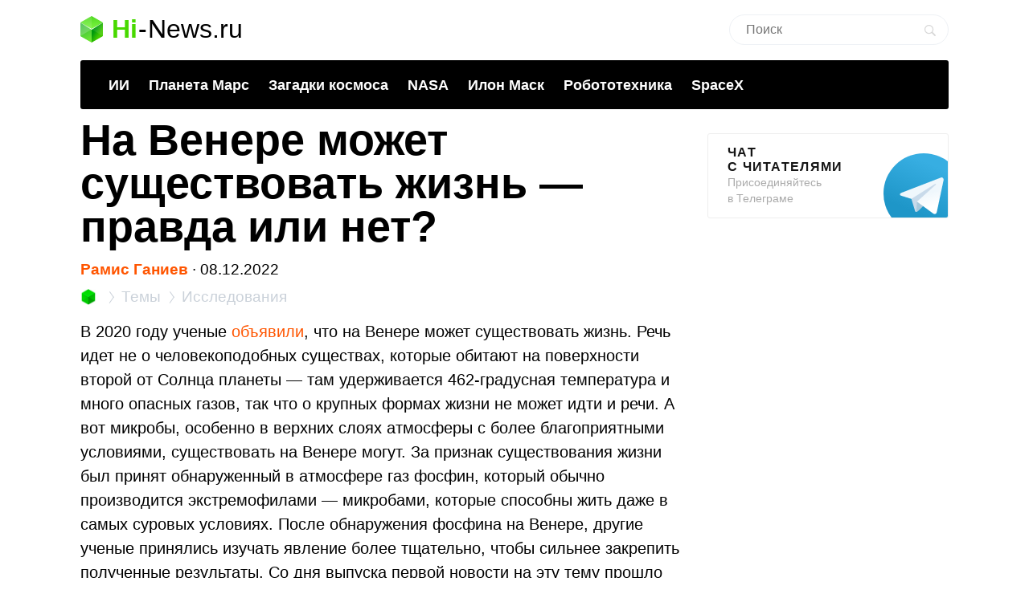

--- FILE ---
content_type: text/html; charset=UTF-8
request_url: https://hi-news.ru/research-development/na-venere-mozhet-sushhestvovat-zhizn-pravda-ili-net.html
body_size: 17162
content:
<!DOCTYPE html><html lang=ru prefix="og: http://ogp.me/ns# article: https://ogp.me/ns/article#"><head><meta charset="UTF-8"><meta name="viewport" content="width=device-width, initial-scale=1"><title>На Венере может существовать жизнь — правда или нет? - Hi-News.ru</title><meta property="og:title" content="На Венере может существовать жизнь — правда или нет? - Hi-News.ru"><meta property="twitter:title" content="На Венере может существовать жизнь — правда или нет? - Hi-News.ru"><link rel=icon href=https://hi-news.ru/wp-content/themes/101media/favicon/favicon.ico type=image/x-icon><link rel=apple-touch-icon href=https://hi-news.ru/wp-content/themes/101media/favicon/32.png><link rel=apple-touch-icon sizes=76x76 href=https://hi-news.ru/wp-content/themes/101media/favicon/76.png><link rel=apple-touch-icon sizes=120x120 href=https://hi-news.ru/wp-content/themes/101media/favicon/120.png><link rel=apple-touch-icon href=https://hi-news.ru/wp-content/themes/101media/favicon/192.png><link rel=android-touch-icon href=https://hi-news.ru/wp-content/themes/101media/favicon/192.png><meta property="og:site_name" content="hi-news.ru"><meta property="og:locale" content="ru_RU"><meta property="og:url" content="https://hi-news.ru/research-development/na-venere-mozhet-sushhestvovat-zhizn-pravda-ili-net.html"><meta name='robots' content='max-image-preview:large'><link rel=amphtml href=https://hi-news.ru/research-development/na-venere-mozhet-sushhestvovat-zhizn-pravda-ili-net.html/amp><meta name="generator" content="AMP for WP 1.0.77.35"><link rel=dns-prefetch href=//s.w.org><style id=global-styles-inline-css>/*<![CDATA[*/body{--wp--preset--color--black:#000;--wp--preset--color--cyan-bluish-gray:#abb8c3;--wp--preset--color--white:#fff;--wp--preset--color--pale-pink:#f78da7;--wp--preset--color--vivid-red:#cf2e2e;--wp--preset--color--luminous-vivid-orange:#ff6900;--wp--preset--color--luminous-vivid-amber:#fcb900;--wp--preset--color--light-green-cyan:#7bdcb5;--wp--preset--color--vivid-green-cyan:#00d084;--wp--preset--color--pale-cyan-blue:#8ed1fc;--wp--preset--color--vivid-cyan-blue:#0693e3;--wp--preset--color--vivid-purple:#9b51e0;--wp--preset--gradient--vivid-cyan-blue-to-vivid-purple:linear-gradient(135deg,rgba(6,147,227,1) 0%,rgb(155,81,224) 100%);--wp--preset--gradient--light-green-cyan-to-vivid-green-cyan:linear-gradient(135deg,rgb(122,220,180) 0%,rgb(0,208,130) 100%);--wp--preset--gradient--luminous-vivid-amber-to-luminous-vivid-orange:linear-gradient(135deg,rgba(252,185,0,1) 0%,rgba(255,105,0,1) 100%);--wp--preset--gradient--luminous-vivid-orange-to-vivid-red:linear-gradient(135deg,rgba(255,105,0,1) 0%,rgb(207,46,46) 100%);--wp--preset--gradient--very-light-gray-to-cyan-bluish-gray:linear-gradient(135deg,rgb(238,238,238) 0%,rgb(169,184,195) 100%);--wp--preset--gradient--cool-to-warm-spectrum:linear-gradient(135deg,rgb(74,234,220) 0%,rgb(151,120,209) 20%,rgb(207,42,186) 40%,rgb(238,44,130) 60%,rgb(251,105,98) 80%,rgb(254,248,76) 100%);--wp--preset--gradient--blush-light-purple:linear-gradient(135deg,rgb(255,206,236) 0%,rgb(152,150,240) 100%);--wp--preset--gradient--blush-bordeaux:linear-gradient(135deg,rgb(254,205,165) 0%,rgb(254,45,45) 50%,rgb(107,0,62) 100%);--wp--preset--gradient--luminous-dusk:linear-gradient(135deg,rgb(255,203,112) 0%,rgb(199,81,192) 50%,rgb(65,88,208) 100%);--wp--preset--gradient--pale-ocean:linear-gradient(135deg,rgb(255,245,203) 0%,rgb(182,227,212) 50%,rgb(51,167,181) 100%);--wp--preset--gradient--electric-grass:linear-gradient(135deg,rgb(202,248,128) 0%,rgb(113,206,126) 100%);--wp--preset--gradient--midnight:linear-gradient(135deg,rgb(2,3,129) 0%,rgb(40,116,252) 100%);--wp--preset--duotone--dark-grayscale:url('#wp-duotone-dark-grayscale');--wp--preset--duotone--grayscale:url('#wp-duotone-grayscale');--wp--preset--duotone--purple-yellow:url('#wp-duotone-purple-yellow');--wp--preset--duotone--blue-red:url('#wp-duotone-blue-red');--wp--preset--duotone--midnight:url('#wp-duotone-midnight');--wp--preset--duotone--magenta-yellow:url('#wp-duotone-magenta-yellow');--wp--preset--duotone--purple-green:url('#wp-duotone-purple-green');--wp--preset--duotone--blue-orange:url('#wp-duotone-blue-orange');--wp--preset--font-size--small:13px;--wp--preset--font-size--medium:20px;--wp--preset--font-size--large:36px;--wp--preset--font-size--x-large:42px}.has-black-color{color:var(--wp--preset--color--black) !important}.has-cyan-bluish-gray-color{color:var(--wp--preset--color--cyan-bluish-gray) !important}.has-white-color{color:var(--wp--preset--color--white) !important}.has-pale-pink-color{color:var(--wp--preset--color--pale-pink) !important}.has-vivid-red-color{color:var(--wp--preset--color--vivid-red) !important}.has-luminous-vivid-orange-color{color:var(--wp--preset--color--luminous-vivid-orange) !important}.has-luminous-vivid-amber-color{color:var(--wp--preset--color--luminous-vivid-amber) !important}.has-light-green-cyan-color{color:var(--wp--preset--color--light-green-cyan) !important}.has-vivid-green-cyan-color{color:var(--wp--preset--color--vivid-green-cyan) !important}.has-pale-cyan-blue-color{color:var(--wp--preset--color--pale-cyan-blue) !important}.has-vivid-cyan-blue-color{color:var(--wp--preset--color--vivid-cyan-blue) !important}.has-vivid-purple-color{color:var(--wp--preset--color--vivid-purple) !important}.has-black-background-color{background-color:var(--wp--preset--color--black) !important}.has-cyan-bluish-gray-background-color{background-color:var(--wp--preset--color--cyan-bluish-gray) !important}.has-white-background-color{background-color:var(--wp--preset--color--white) !important}.has-pale-pink-background-color{background-color:var(--wp--preset--color--pale-pink) !important}.has-vivid-red-background-color{background-color:var(--wp--preset--color--vivid-red) !important}.has-luminous-vivid-orange-background-color{background-color:var(--wp--preset--color--luminous-vivid-orange) !important}.has-luminous-vivid-amber-background-color{background-color:var(--wp--preset--color--luminous-vivid-amber) !important}.has-light-green-cyan-background-color{background-color:var(--wp--preset--color--light-green-cyan) !important}.has-vivid-green-cyan-background-color{background-color:var(--wp--preset--color--vivid-green-cyan) !important}.has-pale-cyan-blue-background-color{background-color:var(--wp--preset--color--pale-cyan-blue) !important}.has-vivid-cyan-blue-background-color{background-color:var(--wp--preset--color--vivid-cyan-blue) !important}.has-vivid-purple-background-color{background-color:var(--wp--preset--color--vivid-purple) !important}.has-black-border-color{border-color:var(--wp--preset--color--black) !important}.has-cyan-bluish-gray-border-color{border-color:var(--wp--preset--color--cyan-bluish-gray) !important}.has-white-border-color{border-color:var(--wp--preset--color--white) !important}.has-pale-pink-border-color{border-color:var(--wp--preset--color--pale-pink) !important}.has-vivid-red-border-color{border-color:var(--wp--preset--color--vivid-red) !important}.has-luminous-vivid-orange-border-color{border-color:var(--wp--preset--color--luminous-vivid-orange) !important}.has-luminous-vivid-amber-border-color{border-color:var(--wp--preset--color--luminous-vivid-amber) !important}.has-light-green-cyan-border-color{border-color:var(--wp--preset--color--light-green-cyan) !important}.has-vivid-green-cyan-border-color{border-color:var(--wp--preset--color--vivid-green-cyan) !important}.has-pale-cyan-blue-border-color{border-color:var(--wp--preset--color--pale-cyan-blue) !important}.has-vivid-cyan-blue-border-color{border-color:var(--wp--preset--color--vivid-cyan-blue) !important}.has-vivid-purple-border-color{border-color:var(--wp--preset--color--vivid-purple) !important}.has-vivid-cyan-blue-to-vivid-purple-gradient-background{background:var(--wp--preset--gradient--vivid-cyan-blue-to-vivid-purple) !important}.has-light-green-cyan-to-vivid-green-cyan-gradient-background{background:var(--wp--preset--gradient--light-green-cyan-to-vivid-green-cyan) !important}.has-luminous-vivid-amber-to-luminous-vivid-orange-gradient-background{background:var(--wp--preset--gradient--luminous-vivid-amber-to-luminous-vivid-orange) !important}.has-luminous-vivid-orange-to-vivid-red-gradient-background{background:var(--wp--preset--gradient--luminous-vivid-orange-to-vivid-red) !important}.has-very-light-gray-to-cyan-bluish-gray-gradient-background{background:var(--wp--preset--gradient--very-light-gray-to-cyan-bluish-gray) !important}.has-cool-to-warm-spectrum-gradient-background{background:var(--wp--preset--gradient--cool-to-warm-spectrum) !important}.has-blush-light-purple-gradient-background{background:var(--wp--preset--gradient--blush-light-purple) !important}.has-blush-bordeaux-gradient-background{background:var(--wp--preset--gradient--blush-bordeaux) !important}.has-luminous-dusk-gradient-background{background:var(--wp--preset--gradient--luminous-dusk) !important}.has-pale-ocean-gradient-background{background:var(--wp--preset--gradient--pale-ocean) !important}.has-electric-grass-gradient-background{background:var(--wp--preset--gradient--electric-grass) !important}.has-midnight-gradient-background{background:var(--wp--preset--gradient--midnight) !important}.has-small-font-size{font-size:var(--wp--preset--font-size--small) !important}.has-medium-font-size{font-size:var(--wp--preset--font-size--medium) !important}.has-large-font-size{font-size:var(--wp--preset--font-size--large) !important}.has-x-large-font-size{font-size:var(--wp--preset--font-size--x-large) !important}/*]]>*/</style><meta name="generator" content="WordPress 5.9"><meta name="robots" content="noyaca"><meta name="description" content="В 2020 году ученые нашли на Венере признак жизни — газ фосфин, который обычно производится микробами. ? С этого момента прошло два года, поэтому интересно, что еще интересного за это время узнали исследователи? Есть ли на этой планете жизнь?"><meta property="og:description" content="В 2020 году ученые нашли на Венере признак жизни — газ фосфин, который обычно производится микробами. ? С этого момента прошло два года, поэтому интересно, что еще интересного за это время узнали исследователи? Есть ли на этой планете жизнь?"><meta name="twitter:description" content="В 2020 году ученые нашли на Венере признак жизни — газ фосфин, который обычно производится микробами. ? С этого момента прошло два года, поэтому интересно, что еще интересного за это время узнали исследователи? Есть ли на этой планете жизнь?"><link rel=canonical href=https://hi-news.ru/research-development/na-venere-mozhet-sushhestvovat-zhizn-pravda-ili-net.html><meta name="twitter:description" content=""><meta name="twitter:card" content="summary_large_image"><meta name="twitter:site" content="@hi_news_ru"><meta name="twitter:creator" content="@hi_news_ru"><meta name="twitter:domain" content="hi-news.ru"><meta name="twitter:url" content="https://hi-news.ru/research-development/na-venere-mozhet-sushhestvovat-zhizn-pravda-ili-net.html"><meta property="og:type" content="article"><meta name="twitter:image" content="https://hi-news.ru/wp-content/uploads/2022/12/venus_life_gas_1-1000x526.jpg"><meta property="vk:image" content="https://hi-news.ru/wp-content/uploads/2022/12/venus_life_gas_1-1000x526.jpg"><meta property="og:image" content="https://hi-news.ru/wp-content/uploads/2022/12/venus_life_gas_1-1000x526.jpg"><style id=critical-css>article{display:block}body{font-size:14px;line-height:1}ol,ul{list-style:none;padding:0;margin:0}html,body{font:400 -apple-system,BlinkMacSystemFont,sans-serif}html,body,div,span,iframe,h1,p,a,img,ins,strong,b,form,article,time{margin:0;padding:0;border:0;font-size:100%;-webkit-text-size-adjust:100%;font-family:-apple-system,BlinkMacSystemFont,sans-serif;vertical-align:baseline;-webkit-font-smoothing:antialiased}body{font-size:14px;line-height:1;min-width:1124px}ol,ul{list-style:none;padding:0;margin:0}b,strong{font-weight:700}img{overflow:hidden;height:auto;max-width:100%;font:400 10px -apple-system,BlinkMacSystemFont,sans-serif}p{color:#000;margin-bottom:15px;font:400 20px/1.5 -apple-system,BlinkMacSystemFont,sans-serif}h1{color:#000;margin:0 0 28px 0;font:700 54px/1 -apple-system,BlinkMacSystemFont,sans-serif}.clearfix:before{content:"";display:table}.clearfix:after{content:"";display:table;clear:both}#page{position:relative;width:1080px;margin:0 auto;padding:0 20px}#header{margin:20px auto 0}#header .logo{display:flex;margin-bottom:22px;position:relative;width:560px}.logo-icon{margin-right:11px}.logo .icon_logo{font-size:28px;height:1.18em}.logo-link{display:inherit}.logo-name{display:flex;font:32px/1 -apple-system,BlinkMacSystemFont,sans-serif;margin:0}.logo-name-green{color:#48d900;font-weight:600}.logo-name-black{color:#000;font-weight:300}.logo-name-dash{color:#000;margin:0 1px;font-weight:300}a{color:#F50;text-decoration:none;font-weight:500}#header .user{position:absolute;top:6px;right:20px}#header .user.anonymous-user .icon-lock{background:url(/wp-content/themes/101media/img/login.svg) no-repeat;width:18px;height:21px;display:block}#header form{position:absolute;right:60px;top:-2px}#header form input{border:1px solid #eef1f5;border-radius:63px;outline:none;padding:8px 35px 9px 20px;width:216px;-webkit-appearance:none;font:400 16px/19px -apple-system,BlinkMacSystemFont,sans-serif}#header form #searchsubmit{background-image:url(/wp-content/themes/101media/img/search_.svg);background-size:cover;opacity:0.15;border:none;height:15px;padding:0;position:absolute;right:16px;text-indent:-9999px;top:13px;width:15px}.trand{background-color:#000}.menu-trends-container{background-color:#000;padding:20px 35px 18px;border-radius:3px;border-top-left-radius:3px;border-top-right-radius:3px;margin-bottom:10px}.menu-trends-container .trand{height:auto;overflow:hidden;background-color:transparent;background-position:14px center;padding-right:0;width:auto}.menu-trends-container .trand li{display:inline-block;padding:0;height:auto}.menu-trends-container .trand li a{color:#fff;text-decoration:none;display:inline-block;padding-right:20px;font:700 18px/23px -apple-system,BlinkMacSystemFont,sans-serif}#content{width:calc(100% - 330px);float:left;margin-top:5px}#i10foreign{width:calc(100% - 330px)}.item .info{color:#000;margin-top:5px;font:400 15px/24px -apple-system,BlinkMacSystemFont,sans-serif;margin-bottom:10px}.info{position:relative}.breadcrumbs{white-space:nowrap;margin-bottom:10px}.breadcrumbs li{display:inline}.breadcrumbs li+li:before{content:'';position:relative;display:inline-block;border-top:1px solid #CAD1D9;border-right:1px solid #CAD1D9;width:6px;height:6px;top:-1px;right:2px;margin:0 4px;transform:rotate(55deg) skew(20deg)}.breadcrumbs li a{color:#CAD1D9;font:400 15px/24px -apple-system,BlinkMacSystemFont,sans-serif}.breadcrumbs__logo span{font-size:0}.breadcrumbs__logo img{margin-bottom:-2px}.item .info .author{margin-left:0;font-weight:600;display:inline-block;margin-bottom:0}.item .info .prop-comments{font-size:14px;color:#000;font-weight:400;margin-left:6px;padding-right:20px;position:relative;display:inline-block}.item .info .prop-comments::before{content:'';background-color:rgba(172,182,191,0.2);position:absolute;top:0;bottom:0;margin:auto;right:7px;width:5px;height:5px;border-radius:50%}.item .info .prop-comments svg{vertical-align:middle;margin-right:4px}.item .info .post__date-inner{display:inline-flex}.item .info .post__date-update{display:inline-block;color:#959EA6;margin-left:5px}.text{color:#000;font:400 16px/22px -apple-system,BlinkMacSystemFont,sans-serif}#sidebar{width:300px;float:left;margin-left:30px}.banners-center{text-align:center}.banner-sidebar{margin:20px 0 20px}.sidebar-banner-telegram{display:block;border:1px solid #eee;border-radius:3px;padding:14px 24px;font-size:14px;line-height:normal;background:none;position:relative;overflow:hidden}.sidebar-banner-telegram strong{margin-bottom:6px;color:#151515;text-transform:uppercase;letter-spacing:.08em;word-wrap:break-word;font:700 16px -apple-system,BlinkMacSystemFont,sans-serif}.sidebar-banner-telegram span{display:block;color:#aaa;font:300 14px/20px -apple-system,BlinkMacSystemFont,sans-serif}.sidebar-banner-telegram svg{position:absolute;bottom:-20px;right:-20px}.single-title{margin-bottom:15px}#post{margin-top:-4px}.single .item .info{margin-top:0;font-size:19px}.single .item .breadcrumbs li a{font-size:19px}.single .item .breadcrumbs__logo img{width:20px;height:20px;margin-bottom:-4px}.single .item .breadcrumbs li+li:before{width:8px;height:8px}.single .item .info .prop-comments{font-size:18px}.searchform input{border:1px solid #f2f2f2;outline:none;padding:10px 0 10px 12px;width:180px;margin-bottom:7px;font:400 12px/15px -apple-system,BlinkMacSystemFont,sans-serif}.icon{display:inline-block;vertical-align:middle;size:1em;width:1em;height:1em;fill:currentColor}#main.main-section{display:flex;flex-wrap:wrap;margin-bottom:60px}.adsense{position:relative}.adsense{margin:40px 0}#toc_container{background:none;width:100%;border:none;font-size:22px;padding:0;margin-bottom:1em;font-weight:400}#toc_container p.toc_title{font-size:38px;line-height:1.2;text-align:left;margin:0;padding:0;font-weight:700}#toc_container p.toc_title+ul.toc_list{margin-top:23px}#toc_container ul,#toc_container li{margin:0;padding:0}#toc_container .toc_list li{font-size:22px;line-height:26px;font-weight:400}#toc_container .toc_list li:not(:last-child){margin-bottom:18px}#toc_container .toc_list a{display:flex;color:#000;font-size:inherit;position:relative;padding-bottom:15px;border-bottom:1px solid rgba(213,221,230,0.5);font-weight:400}#toc_container .toc_list .toc_number{font-size:inherit;color:#cad1d9;margin-right:10px}#toc_container .toc_list .toc_number:after{content:'.'}#sidebar .widget{position:sticky;position:-webkit-sticky;top:25px}.wp-caption{max-width:100%}.wp-caption-text{font-size:18px;line-height:19px;color:#999;margin:15px 0 25px}.single-post .text img{display:block}.single-post .text img{background-color:#f6f6f6}.text a{color:#F50}::-moz-focus-inner{border:0}.text{color:#000;font:400 16px/22px -apple-system,BlinkMacSystemFont,sans-serif}.clearfix:before{content:"";display:table}.clearfix:after{content:"";display:table;clear:both}.menu-trends-container .trand{background-position:14px center}.widget{margin-bottom:32px}.text ul{font-size:20px;line-height:1.5;font-weight:400;margin:0 0 30px 0}#comments{font:700 30px -apple-system,BlinkMacSystemFont,sans-serif;color:#0f0f0f;text-transform:uppercase;letter-spacing:0.08em}#comments{margin:0 15px 5px 0}.comment-section-header{display:flex;flex-wrap:wrap;align-items:center;margin-bottom:25px}.comment-section-header .comment-btn{width:100%;display:flex;align-items:center}.comment-section-header #comment-btn-collapse{height:auto;position:relative;color:#cad1d9;font-size:14px;font:400 14px/16px -apple-system,BlinkMacSystemFont,sans-serif;text-align:center;background:none;text-transform:inherit;letter-spacing:inherit;text-shadow:none;padding:0}.comment-section-header #comment-btn-collapse:before{position:absolute;content:'';bottom:-1px;left:0;width:100%;height:6px;right:0;background-image:linear-gradient(to right,rgba(202,209,217,0.5) 58%,rgba(255,255,255,0) 0%);background-position:bottom;background-size:5px 1px;background-repeat:repeat-x}.comment-section-header #comments{display:flex;align-items:center;min-height:44px}.comment-section .scroll-to-new-comment{height:auto;padding:9px 20px;border:1px solid rgba(255,85,0,0.2);color:#f50;font:500 16px/24px -apple-system,BlinkMacSystemFont,sans-serif;text-decoration:none;border-radius:3px;text-align:center;background:none;text-transform:inherit;letter-spacing:inherit;text-shadow:none}button{display:inline-block;height:37px;font:700 14px/40px -apple-system,BlinkMacSystemFont,sans-serif;color:#fff;text-decoration:none;padding:0 40px 0 0;outline:none;text-shadow:0 1px 0 rgba(71,117,0,0.5);background:transparent url(/wp-content/themes/101media/img/button-square-green.png) no-repeat right top;border:none;margin:0;text-transform:uppercase;letter-spacing:0.08em;width:auto;overflow:visible}button::-moz-focus-inner{border:0;padding:0;margin:0}.banners-center{text-align:center}.news-img{position:relative;padding-bottom:60.8%;max-width:100%;display:block}.foreign-posts{clear:both;margin-top:60px;border-top:1px solid #e6e7e3;width:1000px;margin-bottom:50px}.foreign-posts .foreign_post_title{font:700 30px -apple-system,BlinkMacSystemFont,sans-serif;letter-spacing:2.4px;text-align:left;color:#000;margin-top:33px;text-transform:uppercase}.foreign-posts .foreign-posts-list{min-height:250px}@media (min-width:625px) and (max-width:649px){.item iframe:not(.iframe){height:328px}}@media (min-width:600px) and (max-width:624px){.item iframe:not(.iframe){height:314px}}@media (min-width:575px) and (max-width:599px){.item iframe:not(.iframe){height:300px}}@media (min-width:550px) and (max-width:574px){.item iframe:not(.iframe){height:286px}}@media (min-width:525px) and (max-width:549px){.item iframe:not(.iframe){height:272px}}@media (min-width:500px) and (max-width:524px){.item iframe:not(.iframe){height:258px}}@media (min-width:475px) and (max-width:499px){.item iframe:not(.iframe){height:244px}}@media (min-width:450px) and (max-width:474px){.item iframe:not(.iframe){height:230px}}@media (min-width:425px) and (max-width:449px){.item iframe:not(.iframe){height:216px}}@media (min-width:414px) and (max-width:424px){.item iframe:not(.iframe){height:206px}}@media (min-width:400px) and (max-width:413px){.item iframe:not(.iframe){height:206px}}@media (min-width:375px) and (max-width:399px){.item iframe:not(.iframe){height:198px}}@media (min-width:325px) and (max-width:349px){.item iframe:not(.iframe){height:170px}}@media (max-width:324px){.item iframe:not(.iframe){height:156px}}</style><script>(function(w){"use strict";var loadCSS=function(href,before,media,attributes){var doc=w.document;var ss=doc.createElement("link");var ref;if(before){ref=before;}else{var refs=(doc.body||doc.getElementsByTagName("head")[0]).childNodes;ref=refs[refs.length-1];}var sheets=doc.styleSheets;if(attributes){for(var attributeName in attributes){if(attributes.hasOwnProperty(attributeName)){ss.setAttribute(attributeName,attributes[attributeName]);}}}ss.rel="stylesheet";ss.href=href;ss.media="only x";function ready(cb){if(doc.body){return cb();}setTimeout(function(){ready(cb);});}ready(function(){ref.parentNode.insertBefore(ss,(before?ref:ref.nextSibling));});var onloadcssdefined=function(cb){var resolvedHref=ss.href;var i=sheets.length;while(i--){if(sheets[i].href===resolvedHref){return cb();}}setTimeout(function(){onloadcssdefined(cb);});};function loadCB(){if(ss.addEventListener){ss.removeEventListener("load",loadCB);}ss.media=media||"all";}if(ss.addEventListener){ss.addEventListener("load",loadCB);}ss.onloadcssdefined=onloadcssdefined;onloadcssdefined(loadCB);return ss;};if(typeof exports!=="undefined"){exports.loadCSS=loadCSS;}else{w.loadCSS=loadCSS;}}(typeof global!=="undefined"?global:this));</script><script id=loadcss>loadCSS("https://hi-news.ru/wp-content/themes/101media/style.css?1597665258",document.getElementById("loadcss"));loadCSS("https://hi-news.ru/wp-content/themes/101media/app.css?1741087822",document.getElementById("loadcss"));loadCSS("https://hi-news.ru/wp-content/plugins/tag-sticky-post/css/plugin.css?1541770289",document.getElementById("loadcss"));</script> <link rel=stylesheet href=https://hi-news.ru/wp-content/themes/101media/css/table.css> <script src="https://hi-news.ru/wp-content/themes/101media/js/counters.js?v=2.0.1" defer></script> </head><body class="post-template-default single single-post postid-397136 single-format-standard"><svg xmlns=http://www.w3.org/2000/svg style="position: absolute; width: 0; height: 0; clip: rect(0 0 0 0);"> <defs> <symbol id=arrow-left viewBox="0 0 9 15"> <path d="m8.7 6.6c-.1.2-.3.4-.6.4h-2.6v8h-2v-8h-2.6c-.3 0-.5-.2-.6-.4s-.1-.5 0-.8l4.1-5.8 4.2 5.8c.2.3.3.6.1.8"></path> </symbol> <symbol id=arrow-right viewBox="0 0 9 15"> <path d="m.1 8.4c.1-.2.4-.4.7-.4h2.7v-8h2.1v8h2.7c.3 0 .5.2.7.4 0 .2 0 .5-.1.8l-4.3 5.8-4.5-5.8c-.1-.3-.1-.6 0-.8"></path> </symbol> <symbol id=arrow-btn viewBox="0 0 24 24"> <path d="M13.293 7.293c-0.391 0.391-0.391 1.023 0 1.414l2.293 2.293h-7.586c-0.552 0-1 0.448-1 1s0.448 1 1 1h7.586l-2.293 2.293c-0.391 0.391-0.391 1.023 0 1.414 0.195 0.195 0.451 0.293 0.707 0.293s0.512-0.098 0.707-0.293l4.707-4.707-4.707-4.707c-0.391-0.391-1.023-0.391-1.414 0z"></path> </symbol> <symbol id=most-commented viewBox="0 0 27 27"> <path d="M0.4,8.9v10.9c0,0.7,0.6,1.3,1.3,1.3H9l5.5,5.3c0.2,0.2,0.1,0.2,0.1,0l1.1-5.3h0.8h1.6c0.7,0,1.3-0.6,1.3-1.3 V8.9c0-0.7-0.6-1.3-1.3-1.3H1.7C1,7.6,0.4,8.2,0.4,8.9z" fill=#ffffff /> <path d=M21.4,15.1h2.7c0.7,0,1.3-0.6,1.3-1.3V2.9c0-0.7-0.6-1.3-1.3-1.3H10.7c-0.7,0-1.3,0.6-1.3,1.3v2.7 fill=none stroke=#ffffff stroke-width=2.5 /> </symbol> <symbol id=small-commented viewBox="0 0 15 15"> <path d="M1.3,0C0.6,0,0,0.6,0,1.3v8.4C0,10.4,0.6,11,1.3,11C3,11,6,11,6.8,11l4.2,4l1-4c0.6,0,1.1,0,1.7,0	c0.7,0,1.3-0.6,1.3-1.3V1.3C15,0.6,14.4,0,13.7,0H1.3z"/> </symbol> <symbol id=logo viewBox="0 0 28 33"> <defs> <linearGradient id="SVGID_1_" gradientUnits="userSpaceOnUse" y1="786.3" x2="0" y2="803" gradientTransform="matrix(1 0 0 -1 0 803)"> <stop offset=0 stop-color=#73f731 /> <stop offset=1 stop-color=#3cd609 /> </linearGradient> <linearGradient id="SVGID_2_" gradientUnits="userSpaceOnUse" x1="1.125" y1="792.96" x2="12.664" y2="771.93" gradientTransform="matrix(1 0 0 -1 0 803)"> <stop offset=0 stop-color=#00a60e /> <stop offset=.994 stop-color=#4ce300 /> </linearGradient> <linearGradient id="SVGID_3_" gradientUnits="userSpaceOnUse" x1="17.43" y1="784.69" x2="24.362" y2="780.44" gradientTransform="matrix(1 0 0 -1 0 803)"> <stop offset=0 stop-color=#00990d /> <stop offset=1 stop-color=#43c900 /> </linearGradient> </defs> <path d=M28,8l-14,9L0,8l14-8L28,8z fill=url(#SVGID_1_) /> <path d=M0,8l14,8.5V33L0,25V8z fill=url(#SVGID_2_) /> <path d=M28,8l-14,8.5V33l14-8V8z fill=url(#SVGID_3_) /> <path d=M0,8l14,8.5V33L0,25V8z opacity=.2 fill=#ffffff /> <path d=M14,0l14,8v17l-14-8.5V0z opacity=.1 fill=#ffffff /> <path d=M14,0L0,8v17l14-8.5V0z opacity=.2 fill=#ffffff /> <path d=M14,17L0,8.1V8l14,8l14-8v0.1L14,17z fill=#ffffff /> </symbol> </defs> </svg><div id=page><div id=header data-no-ad=true><div class=logo> <a class=logo-link href=https://hi-news.ru ><div class=logo-icon> <svg class="icon icon_logo"> <use xlink:href=#logo></use> </svg></div><div class=logo-name><div class=logo-name-green>Hi</div><div class=logo-name-dash>-</div><div class=logo-name-black>News.ru</div></div> </a></div><form role=search method=get id=searchform class=searchform action=https://hi-news.ru/ style="right: 20px !important;"><div> <input type=text value name=s id=s class=s placeholder=Поиск><div id=searchsubmit class=searchsubmit name=searchform__button aria-label="Search Button"></div></div></form><div class="menu-trends-container single"><ul id=menu-trends class="trand single"><li id=menu-item-410997 class="menu-item menu-item-type-custom menu-item-object-custom menu-item-410997"><a href=https://hi-news.ru/tag/iskusstvennyj-intellekt>ИИ</a></li> <li id=menu-item-300869 class="menu-item menu-item-type-taxonomy menu-item-object-post_tag menu-item-300869"><a href=https://hi-news.ru/tag/mars>Планета Марс</a></li> <li id=menu-item-346590 class="menu-item menu-item-type-taxonomy menu-item-object-post_tag menu-item-346590"><a href=https://hi-news.ru/tag/zagadki-kosmosa>Загадки космоса</a></li> <li id=menu-item-304291 class="menu-item menu-item-type-taxonomy menu-item-object-post_tag menu-item-304291"><a href=https://hi-news.ru/tag/nasa>NASA</a></li> <li id=menu-item-305646 class="menu-item menu-item-type-taxonomy menu-item-object-post_tag menu-item-305646"><a href=https://hi-news.ru/tag/elon-musk>Илон Маск</a></li> <li id=menu-item-346591 class="menu-item menu-item-type-taxonomy menu-item-object-post_tag menu-item-346591"><a href=https://hi-news.ru/tag/robototexnika>Робототехника</a></li> <li id=menu-item-308753 class="menu-item menu-item-type-taxonomy menu-item-object-post_tag menu-item-308753"><a href=https://hi-news.ru/tag/spacex>SpaceX</a></li></ul></div></div><article id=main class=main-section><div id=content><div id=post class=item><meta property="article:section" content="Исследования"><meta property="article:modified_time" content="2022-12-08 08:07:49"><meta property="article:published_time" content="2022-12-08 08:15:18"><meta property="article:author" content="Рамис Ганиев"><meta property="article:tag" content="Внеземная жизнь"><meta property="article:tag" content="Научные открытия"><meta property="article:tag" content="Планета Венера"><h1 class="single-title">На Венере может существовать жизнь — правда или нет?</h1><div class=info data-no-ad=true> <a href=https://hi-news.ru/author/thehalo title="Записи Рамис Ганиев" rel=nofollow class=author>Рамис Ганиев</a>  <span>∙ </span><div class=post__date-inner>  <time class=post__date datetime=2022-12-08T11:15:18+00:00> 08.12.2022 </time></div></div><ol class=breadcrumbs data-no-ad=true> <li> <a class=breadcrumbs__logo href=https://hi-news.ru title=Home> <img src=https://hi-news.ru/wp-content/themes/101media/img/hi-apps_mini.jpg width=13 height=13 alt=Главная> <span>Hi-News.ru</span> </a> </li> <li> <a href=https://hi-news.ru/tags title=Темы> <span>Темы</span> </a> </li> <li> <a href=https://hi-news.ru/research-development title=Исследования> <span>Исследования</span> </a> </li></ol><div class=text><p>В 2020 году ученые <a href=https://hi-news.ru/research-development/na-venere-est-gaz-proizvodimyj-mikrobami-uchenye-nashli-inoplanetyan.html>объявили</a>, что на Венере может существовать жизнь. Речь идет не о человекоподобных существах, которые обитают на поверхности второй от Солнца планеты — там удерживается 462-градусная температура и много опасных газов, так что о крупных формах жизни не может идти и речи. А вот микробы, особенно в верхних слоях атмосферы с более благоприятными условиями, существовать на Венере могут. За признак существования жизни был принят обнаруженный в атмосфере газ фосфин, который обычно производится экстремофилами — микробами, которые способны жить даже в самых суровых условиях. После обнаружения фосфина на Венере, другие ученые принялись изучать явление более тщательно, чтобы сильнее закрепить полученные результаты. Со дня выпуска первой новости на эту тему прошло два года — интересно, убедились ученые в обитаемости Венеры, или нет?</p><div id=attachment_397140 data-no-ad=true class="wp-caption alignnone"><img aria-describedby=caption-attachment-397140 src=https://hi-news.ru/wp-content/uploads/2022/12/venus_life_gas_1-750x441.jpg width=1547 height=910 class="size-full wp-image-397140" title="На Венере может существовать жизнь — правда или нет? В 2020 году ученые нашли признаки жизни на Венере, но это оказалось ошибкой." alt="На Венере может существовать жизнь — правда или нет? В 2020 году ученые нашли признаки жизни на Венере, но это оказалось ошибкой. Фото."><p id=caption-attachment-397140 class=wp-caption-text>В 2020 году ученые нашли признаки жизни на Венере, но это оказалось ошибкой</p></div><div class=af_advert_content style="height: 250px; background: #eee; margin-top: 20px; margin-bottom: 20px;"></div><h2>Обнаружение фосфина на Венере</h2><p>Ранее фосфин на Венере был <a href=https://apnews.com/3c534346e6a312de118a34ab04b6c846>найден</a> наземными телескопами Джеймса Максвелла и системой ALMA. На поверхности планеты ее нет, но ее концентрация увеличивается на высоте от 53 до 61 километров. Интригующее химическое соединение действительно было найдено, но ученые не смогли обнаружить его источник. На поверхности Земли этот газ обычно образуется в болотах и ​​топях, в результате жизнедеятельности разных микробов. Вот ученые и решили, что фосфин на Венере может быть биосигнатурой — следом существования внеземной жизни.</p><blockquote class=small-text><p>Фосфин является относительно простым химическим соединением — это всего лишь один атом фосфора с тремя атомами водорода. Так что вполне можно сказать, что его довольно легко получить. Но не ясно, как это могло произойти на Венере, — объявил недавно астрохимик Мартин Кординер (Martin Cordiner).</p></blockquote><div id=attachment_397141 data-no-ad=true class="wp-caption alignnone"><div style="max-width: 750px"><img aria-describedby=caption-attachment-397141 loading=lazy src=https://hi-news.ru/wp-content/uploads/2022/12/venus_life_gas_2-750x558.jpg data-src=https://hi-news.ru/wp-content/uploads/2022/12/venus_life_gas_2-750x558.jpg width=1214 height=903 class="lazyload size-full wp-image-397141" title="Обнаружение фосфина на Венере. Шарообразный купол — помещение 10-метрового субмиллиметрового телескопа; Цилиндрическое строение — башня «Максвелла»." alt="Обнаружение фосфина на Венере. Шарообразный купол — помещение 10-метрового субмиллиметрового телескопа; Цилиндрическое строение — башня «Максвелла». Фото."></div><p id=caption-attachment-397141 class=wp-caption-text>Шарообразный купол — помещение 10-метрового субмиллиметрового телескопа; Цилиндрическое строение — башня «Максвелла»</p></div><p>Конечно, неожиданный газ мог образоваться на Венере в ходе природных явлений. На Земле он иногда возникает при ударах молний или деятельности вулканов. В будущем ученые могли бы сказать, что фосфин образовался не в результате деятельности форм жизни, а из-за природных явлений. Но такую новость мы вряд ли услышим — на днях ученые <a href=https://blogs.nasa.gov/sofia/2022/11/29/no-phosphine-on-venus-according-to-sofia/ >поделились</a>, что фосфина на Венере нет. По крайней мере, его гораздо меньше, чем предполагалось ранее.</p><p><code class=large-text><strong>Читайте также:</strong> <a href=https://hi-news.ru/eto-interesno/venera-podverglas-bombezhke-asteroidami-silnee-chem-zemlya.html>Венера подверглась «бомбежке» астероидами сильнее, чем Земля</a></code></p><h2>Почему на Венере нет жизни</h2><p>О том, что пару лет назад ученые совершили ошибку, стало известно после изучения Венеры при при помощи летающей обсерватории SOFIA. Она установлена на борт пассажирского корабля Boeing-747 и при необходимости поднимается на высоту 13 километров. Благодаря этому, она может проводить исследования с качеством почти как у космических телескопов, сводя к минимуму искажения, которые могут возникнуть из-за земной атмосферы.</p><div class=af_advert_content style="height: 250px; background: #eee; margin-top: 20px; margin-bottom: 20px;"></div><div id=attachment_397143 data-no-ad=true class="wp-caption alignnone"><div style="max-width: 750px"><img aria-describedby=caption-attachment-397143 loading=lazy src=https://hi-news.ru/wp-content/uploads/2022/12/venus_life_gas_3-1-750x464.jpg data-src=https://hi-news.ru/wp-content/uploads/2022/12/venus_life_gas_3-1-750x464.jpg width=1145 height=708 class="lazyload size-full wp-image-397143" title="Почему на Венере нет жизни. Обсерватория SOFIA располагается на борту самолета." alt="Почему на Венере нет жизни. Обсерватория SOFIA располагается на борту самолета. Фото."></div><p id=caption-attachment-397143 class=wp-caption-text>Обсерватория SOFIA располагается на борту самолета</p></div><p>В ноябре 2021 года обсерватория SOFIA совершила три полета и изучила состав атмосферы Венеры при помощи спектрометра GREAT. При этом ученым пришлось быть предельно осторожными, чтобы солнечный свет не повредил дорогостоящую оптику. Анализ показал, что концентрация фосфина на высоте 75–110 километров от поверхности Венеры составляет 0,8 части на миллиард. Это намного меньше, чем говорилось ранее — пару лет назад ученые сообщили о 20 частях на миллиард. Получается, что фосфин на Венере есть, но его концентрация очень мала и вряд ли его источником являются живые организмы.</p><p>Скорее всего, в прошлый раз ученые объявили о высокой концентрации фосфина по ошибке. Дело в том, что наблюдения велись при помощи наземных телескопов, и они могли принять земной фосфин за инородный.</p><div class=af_advert_content style="height: 250px; background: #eee; margin-top: 20px; margin-bottom: 20px;"></div><div id=attachment_397145 data-no-ad=true class="wp-caption alignnone"><div style="max-width: 750px"><img aria-describedby=caption-attachment-397145 loading=lazy src=https://hi-news.ru/wp-content/uploads/2022/12/venus_life_gas_4-750x754.jpg data-src=https://hi-news.ru/wp-content/uploads/2022/12/venus_life_gas_4-750x754.jpg width=1018 height=1024 class="lazyload size-full wp-image-397145" title="Почему на Венере нет жизни. Фосфина на Венере гораздо меньше, чем ожидали ученые." alt="Почему на Венере нет жизни. Фосфина на Венере гораздо меньше, чем ожидали ученые. Фото."></div><p id=caption-attachment-397145 class=wp-caption-text>Фосфина на Венере гораздо меньше, чем ожидали ученые</p></div><p><code class=small-text><strong>Вам будет интересно:</strong> <a href=https://hi-news.ru/entertainment/chto-mozhno-uvidet-v-kosmose-v-lyubitelskij-teleskop-smotrite-foto-i-delajte-vyvody.html>Что можно увидеть в космосе в любительский телескоп — смотрите фото и делайте выводы</a></code></p><h2>Откуда на Венере взялся фосфин</h2><p>На данный момент вопрос о происхождении фосфина на Венере остается открытым. Скорее всего, он возникает в результате геологических или атмосферных процессов — не исключено, что на данный момент они неизвестны науке. К тому же, концентрация газа может меняться со временем, поэтому исследователям стоит более тщательно следить за далекой планетой — может быть, они заметят еще что-нибудь интересное. Если станет что-то известно, мы обязательно об этом расскажем, поэтому вам точно стоит подписаться на <a href=https://t.me/hinews_ru>наш Telegram-канал</a>.</p><div class=af_advert_content style="height: 250px; background: #eee; margin-top: 20px; margin-bottom: 20px;"></div><p><code class=large-text>Также не забывайте про <a href="https://dzen.ru/hi-news.ru?invite=1">наш Дзен-канал</a>. Загляните в него прямо сейчас и посмотрите, что там есть! </code></p><p>Если жизнь за пределами Земли и существует, скорее всего, ученые найдут ее не в Солнечной системе. На данный момент самым мощным телескопом является «Джеймс Уэбб» — недавно мы оценили, сможет ли он найти инопланетян. <a href=https://hi-news.ru/technology/smozhet-li-teleskop-dzhejms-uebb-obnaruzhit-vnezemnuyu-zhizn.html>Вот ссылка</a>.</p><div class=af_advert_content style="height: 250px; background: #eee; margin-top: 20px; margin-bottom: 20px;"></div></div><div class=tags data-no-ad=true> <a href=https://hi-news.ru/tag/vnezemnaya-zhizn rel=tag>Внеземная жизнь</a><a href=https://hi-news.ru/tag/otkrytiya rel=tag>Научные открытия</a><a href=https://hi-news.ru/tag/venera rel=tag>Планета Венера</a></div><a href=https://t.me/hi_news_chat target=_blank class=banner_telegram> <img src=https://hi-news.ru/wp-content/themes/101media/img/tg3.jpg class=banner_telegram_big width=100% alt="Оставить комментарий в Telegram. Поделитесь мнением в чате читателей Hi-News.ru" title="Оставить комментарий в Telegram. Поделитесь мнением в чате читателей Hi-News.ru"> </a><div class=af_advert_recommend></div><div id=social style="margin-top: 25px;" data-no-ad=true><div class=social><div class=social-title> Наши соцсети</div><div class=social-item><div class=social-icon> <img src=https://hi-news.ru/wp-content/themes/101media/img/telegram2.svg width=240 height=240 alt="Наши соцсети" title="Наши соцсети"></div><div class=social-content> <a href=https://t.me/hinews_ru rel="noopener noreferrer" target=_blank class="social-link social-link_news"> <span>Новостной канал</span><p>Новости, статьи и анонсы публикаций</p> </a> <a href=https://t.me/hi_news_chat rel="noopener noreferrer" target=_blank class=social-link> <span>Чат с читателями</span><p>Свободное общение и обсуждение материалов</p> </a></div></div></div></div><div class=news data-no-ad=true><div class=news-title> Новости по теме</div><div class=news-wrap><div class=news-item> <a class=news-link href=https://hi-news.ru/eto-interesno/uchenye-nashli-dnk-leonardo-da-vinchi-ona-mozhet-raskryt-sekret-ego-genialnosti.html><div class=news-img> <img src=https://hi-news.ru/wp-content/uploads/2026/01/da_vinci_dna_1-240x120.jpg data-src=https://hi-news.ru/wp-content/uploads/2026/01/da_vinci_dna_1-240x120.jpg class="lazyload attachment-thumbnail size-thumbnail wp-post-image" alt="Ученые нашли ДНК Леонардо да Винчи: она может раскрыть секрет его гениальности. Фото." loading=lazy title="Ученые нашли ДНК Леонардо да Винчи: она может раскрыть секрет его гениальности." / style="position: absolute;top:0;left:0;right:0;bottom:0;width:100%;height:100%;object-fit:cover;"></div><div class=news-text>Ученые нашли ДНК Леонардо да Винчи: она может раскрыть секрет его гениальности</div> </a></div><div class=news-item> <a class=news-link href=https://hi-news.ru/eto-interesno/pochemu-planeta-venera-takaya-yarkaya.html><div class=news-img> <img src=https://hi-news.ru/wp-content/uploads/2025/12/venus_light_1-240x120.jpg data-src=https://hi-news.ru/wp-content/uploads/2025/12/venus_light_1-240x120.jpg class="lazyload attachment-thumbnail size-thumbnail wp-post-image" alt="Почему планета Венера такая яркая? Фото." loading=lazy title="Почему планета Венера такая яркая?" / style="position: absolute;top:0;left:0;right:0;bottom:0;width:100%;height:100%;object-fit:cover;"></div><div class=news-text>Почему планета Венера такая яркая?</div> </a></div><div class=news-item> <a class=news-link href=https://hi-news.ru/eto-interesno/pochemu-britanskij-astronom-nazval-novye-sozvezdiya-sosiskoj-v-teste-i-kurinym-naggetsom.html><div class=news-img> <img src=https://hi-news.ru/wp-content/uploads/2025/11/sausage_star_1-240x120.jpg data-src=https://hi-news.ru/wp-content/uploads/2025/11/sausage_star_1-240x120.jpg class="lazyload attachment-thumbnail size-thumbnail wp-post-image" alt="Почему британский астроном назвал новые созвездия сосиской в тесте и куриным наггетсом? Фото." loading=lazy title="Почему британский астроном назвал новые созвездия сосиской в тесте и куриным наггетсом?" / style="position: absolute;top:0;left:0;right:0;bottom:0;width:100%;height:100%;object-fit:cover;"></div><div class=news-text>Почему британский астроном назвал новые созвездия сосиской в тесте и куриным наггетсом?</div> </a></div></div></div><div class=related-posts data-no-ad=true><div class=related-posts-title>Лонгриды для вас</div><div class=related-posts-list><article class=related-posts-item><div class=related-posts-picture> <a href=https://hi-news.ru/eto-interesno/uchenye-nashli-uyazvimost-koronavirusa-bez-kletochnyx-zhirov-on-sovershenno-bezopasen.html style="display: block;padding-top: 66.31%;position: relative;height: 0;" rel=nofollow title="Ученые нашли уязвимость коронавируса — без клеточных жиров он совершенно безопасен"> <img src=https://hi-news.ru/wp-content/uploads/2021/11/korona-2-650x431.jpg data-src=https://hi-news.ru/wp-content/uploads/2021/11/korona-2-650x431.jpg class="lazyload attachment-medium size-medium wp-post-image" alt="Ученые нашли уязвимость коронавируса — без клеточных жиров он совершенно безопасен. Фото." loading=lazy title="Ученые нашли уязвимость коронавируса — без клеточных жиров он совершенно безопасен." / style="position: absolute;top:0;left:0;right:0;bottom:0;width:100%;height:100%;object-fit:cover;">  </a></div><div class=related-posts-content> <a class=related-posts-name href=https://hi-news.ru/eto-interesno/uchenye-nashli-uyazvimost-koronavirusa-bez-kletochnyx-zhirov-on-sovershenno-bezopasen.html> Ученые нашли уязвимость коронавируса — без клеточных жиров он совершенно безопасен </a><div class=related-posts-descr><p>Ученые обнаружили, что коронавирусу для нормального существования и заражения клеток необходимы клеточные жиры. Без них вирус становится совершенно безопасным и не может выживать в организме. Исследование может помочь в создании новых противовирусных лекарств.</p></div> <a class=read-more href=https://hi-news.ru/eto-interesno/uchenye-nashli-uyazvimost-koronavirusa-bez-kletochnyx-zhirov-on-sovershenno-bezopasen.html rel=nofollow> Читать далее <svg class="icon icon-arrow-btn"> <use xlink:href=#arrow-btn></use> </svg> </a></div></article><article class=related-posts-item><div class=related-posts-picture> <a href=https://hi-news.ru/research-development/v-mire-stanovitsya-menshe-parazitov-eto-xorosho-ili-ploxo.html style="display: block;padding-top: 48.77%;position: relative;height: 0;" rel=nofollow title="В мире становится меньше паразитов — это хорошо или плохо?"> <img src=https://hi-news.ru/wp-content/uploads/2023/01/parasite_fish_6-650x317.jpg data-src=https://hi-news.ru/wp-content/uploads/2023/01/parasite_fish_6-650x317.jpg class="lazyload attachment-medium size-medium wp-post-image" alt="В мире становится меньше паразитов — это хорошо или плохо? Фото." loading=lazy title="В мире становится меньше паразитов — это хорошо или плохо?" / style="position: absolute;top:0;left:0;right:0;bottom:0;width:100%;height:100%;object-fit:cover;">  </a></div><div class=related-posts-content> <a class=related-posts-name href=https://hi-news.ru/research-development/v-mire-stanovitsya-menshe-parazitov-eto-xorosho-ili-ploxo.html> В мире становится меньше паразитов — это хорошо или плохо? </a><div class=related-posts-descr><p>Ученые выяснили, что паразиты начали вымирать из-за последствий глобального потепления. ? С одной стороны, это хорошо, потому что люди и животные будут реже страдать. Однако, исчезновение паразитов может перевернуть мир с ног на голову.</p></div> <a class=read-more href=https://hi-news.ru/research-development/v-mire-stanovitsya-menshe-parazitov-eto-xorosho-ili-ploxo.html rel=nofollow> Читать далее <svg class="icon icon-arrow-btn"> <use xlink:href=#arrow-btn></use> </svg> </a></div></article><article class=related-posts-item><div class=related-posts-picture> <a href=https://hi-news.ru/research-development/10-novyx-udivitelnyx-otkrytij-svyazannyx-s-chernymi-dyrami.html style="display: block;padding-top: 56.31%;position: relative;height: 0;" rel=nofollow title="10 новых удивительных открытий, связанных с черными дырами"> <img src=https://hi-news.ru/wp-content/uploads/2018/09/black_hole_main-650x366.jpg data-src=https://hi-news.ru/wp-content/uploads/2018/09/black_hole_main-650x366.jpg class="lazyload attachment-medium size-medium wp-post-image" alt="10 новых удивительных открытий, связанных с черными дырами. Фото." loading=lazy title="10 новых удивительных открытий, связанных с черными дырами." / style="position: absolute;top:0;left:0;right:0;bottom:0;width:100%;height:100%;object-fit:cover;">  </a></div><div class=related-posts-content> <a class=related-posts-name href=https://hi-news.ru/research-development/10-novyx-udivitelnyx-otkrytij-svyazannyx-s-chernymi-dyrami.html> 10 новых удивительных открытий, связанных с черными дырами </a><div class=related-posts-descr><p>Черные дыры являются, пожалуй, самыми странными и загадочными объектами в известной нам Вселенной. Их никто не видел, но ученые уверены в том, что они сущест&#8230;</p></div> <a class=read-more href=https://hi-news.ru/research-development/10-novyx-udivitelnyx-otkrytij-svyazannyx-s-chernymi-dyrami.html rel=nofollow> Читать далее <svg class="icon icon-arrow-btn"> <use xlink:href=#arrow-btn></use> </svg> </a></div></article></div></div></div></div><div id=sidebar><div class="banners-center banner-sidebar F35"><div class=af_advert_sidebar1></div></div> <a class=sidebar-banner-telegram href=https://t.me/hi_news_chat target=_blank rel=noreferrer> <strong>Чат<br> с читателями</strong> <span>Присоединяйтесь <br> в Телеграме</span><svg width=100px height=100px viewBox="0 0 50 50" version=1.1 xmlns=http://www.w3.org/2000/svg xmlns:xlink=http://www.w3.org/1999/xlink> <defs> <linearGradient x1="66.67%" y1="16.67%" x2="41.67%" y2="75%" id="linearGradient-1"> <stop stop-color=#37AEE2 offset=0%></stop> <stop stop-color=#1E96C8 offset=100%></stop> </linearGradient> <linearGradient x1="61.2346759%" y1="43.69%" x2="74.7064382%" y2="80.24%" id="linearGradient-2"> <stop stop-color=#EFF7FC offset=0%></stop> <stop stop-color=#FFFFFF offset=100%></stop> </linearGradient> </defs> <g id=Page-1 stroke=none stroke-width=1 fill=none fill-rule=evenodd> <g id=banner/normal transform="translate(-177.000000, -18.000000)" fill-rule=nonzero> <g id=logo/tg transform="translate(177.000000, 18.000000)"> <circle id=shape fill=url(#linearGradient-1) cx=25 cy=25 r=25></circle> <path d="M20.4166667,36.4583333 C19.60675,36.4583333 19.744375,36.1525208 19.4650417,35.3813542 L17.0833333,27.5428958 L35.4166667,16.6666667" id=body-right fill=#C8DAEA></path> <path d="M20.4166667,36.4583333 C21.0416667,36.4583333 21.3178125,36.1725 21.6666667,35.8333333 L25,32.5920833 L20.8420833,30.0847917" id=body-left fill=#A9C9DD></path> <path d="M20.8416667,30.0854167 L30.9166667,37.5289583 C32.0663542,38.1633125 32.896125,37.834875 33.1825,36.4615625 L37.2835417,17.1359375 C37.7034167,15.4525625 36.6418542,14.6890625 35.542,15.1883958 L11.46075,24.4740208 C9.81697917,25.1333333 9.8265625,26.0503958 11.161125,26.4590208 L17.3409167,28.3878333 L31.6477917,19.3617917 C32.3231875,18.9522292 32.9430625,19.1724187 32.4342917,19.6239583" id=wings fill=url(#linearGradient-2)></path> </g> </g> </g> </svg></a><div class="widget widget-popular"><div class="banners-center banner-sidebar"><div class=af_advert_sidebar2 style="width: 300px; height: 600px; text-align: center; background: #eee; margin: 20px 0;"></div></div></div></div> </aritcle><div class="clearfix bannerF35fotter"></div></div><div class="partner-posts site_hi_news_ru" data-no-ad=true><div class=partner-posts-header>Новости партнеров</div><div class=partner-posts-content><a href=https://androidinsider.ru/obzory-prilozhenij/kak-izmenitsya-telegram-na-android-v-2026-godu-obzor-novogo-dizajna-prilozheniya.html class="partner-posts-item partner_androidinsider_ru" target=_blank><div class=partner-posts-item-image> <img src=https://androidinsider.ru/wp-content/uploads/2026/01/telegram_big_update_2026_poster.jpg width=340 height=192 alt="Как изменится Telegram на Android в 2026 году. Обзор нового дизайна приложения" title="Как изменится Telegram на Android в 2026 году. Обзор нового дизайна приложения"></div><img class=partner-posts-item-logo src=https://hi-news.ru/wp-content/themes/101media/img/androidinsider.ru.png width=25 height=25 alt=androidinsider.ru title=androidinsider.ru><div class=partner-posts-item-title>Как изменится Telegram на Android в 2026 году. Обзор нового дизайна приложения</div></a><a href=https://2bitcoins.ru/pochemu-stejblkoiny-ugrozhayut-amerikanskim-bankam/ class="partner-posts-item partner_2bitcoins_ru" target=_blank><div class=partner-posts-item-image> <img src=https://2bitcoins.ru/wp-content/uploads/2026/01/uhodit-iz-banka.jpg width=340 height=192 alt="Почему стейблкоины действительно угрожают американским банкам: ответ Standard Chartered" title="Почему стейблкоины действительно угрожают американским банкам: ответ Standard Chartered"></div><img class=partner-posts-item-logo src=https://hi-news.ru/wp-content/themes/101media/img/2bitcoins.ru.png width=25 height=25 alt=2bitcoins.ru title=2bitcoins.ru><div class=partner-posts-item-title>Почему стейблкоины действительно угрожают американским банкам: ответ Standard Chartered</div></a><a href=https://appleinsider.ru/analysis/apple-uzhe-povysila-ceny-na-pamyat-v-mac-no-ne-iz-za-deficita-operativki.html class="partner-posts-item partner_appleinsider_ru" target=_blank><div class=partner-posts-item-image> <img src=https://appleinsider.ru/wp-content/uploads/2026/01/apple_silicon_dram_main.png width=340 height=192 alt="Что будет с ценами на Mac из-за дефицита оперативки. Спойлер: все не так просто" title="Что будет с ценами на Mac из-за дефицита оперативки. Спойлер: все не так просто"></div><img class=partner-posts-item-logo src=https://hi-news.ru/wp-content/themes/101media/img/appleinsider.ru.png width=25 height=25 alt=appleinsider.ru title=appleinsider.ru><div class=partner-posts-item-title>Что будет с ценами на Mac из-за дефицита оперативки. Спойлер: все не так просто</div></a></div></div><style>/*<![CDATA[*/.partner-posts{container:partner-posts/inline-size;box-sizing:border-box;margin:50px auto 60px auto;padding:0 20px;border-top:1px solid #ccc;font-family:-apple-system,BlinkMacSystemFont,sans-serif}.partner-posts.site_appleinsider_ru .partner-posts-content .partner-posts-item:hover{color:#378630}.partner-posts.site_androidinsider_ru .partner-posts-content .partner-posts-item:hover{color:#9cbf26}.partner-posts.site_hi_news_ru .partner-posts-content .partner-posts-item:hover{color:#f50}.partner-posts.site_2bitcoins_ru{padding:0}.partner-posts.site_2bitcoins_ru .partner-posts-content .partner-posts-item:hover{color:#02cd78}.partner-posts .partner-posts-header{margin:20px 0;font-size:45px;line-height:50px}@container partner-posts (width < 1080px){.partner-posts .partner-posts-header{font-size:35px}}.partner-posts .partner-posts-content{display:flex;gap:30px}@container partner-posts (width < 1080px){.partner-posts .partner-posts-content{flex-direction:column}}.partner-posts .partner-posts-content .partner-posts-item{flex:1;position:relative;font-size:16px;font-weight:600;color:#000;display:block;line-height:1.4;text-decoration:none;border:none}@container partner-posts (width < 1080px){.partner-posts .partner-posts-content .partner-posts-item{width:100%;display:flex;flex-direction:row;gap:20px}}@container partner-posts (width < 500px){.partner-posts .partner-posts-content .partner-posts-item{flex-direction:column;gap:15px}}.partner-posts .partner-posts-content .partner-posts-item:hover .partner-posts-item-image{opacity:.8}.partner-posts .partner-posts-content .partner-posts-item.partner_appleinsider_ru .partner-posts-item-logo{width:26px}.partner-posts .partner-posts-content .partner-posts-item.partner_androidinsider_ru .partner-posts-item-logo{width:25px}.partner-posts .partner-posts-content .partner-posts-item.partner_hi_news_ru .partner-posts-item-logo{width:23px;left:-12px}.partner-posts .partner-posts-content .partner-posts-item.partner_2bitcoins_ru .partner-posts-item-logo{width:26px}.partner-posts .partner-posts-content .partner-posts-item.partner_2bitcoins_ru .partner-posts-item-image{border:.5px solid #ccc}.partner-posts .partner-posts-content .partner-posts-item .partner-posts-item-image{width:100%;height:192px;overflow:hidden;border-radius:5px}@container partner-posts (width < 1080px){.partner-posts .partner-posts-content .partner-posts-item .partner-posts-item-image{flex:1}}@container partner-posts (width < 500px){.partner-posts .partner-posts-content .partner-posts-item .partner-posts-item-image{width:100%}}.partner-posts .partner-posts-content .partner-posts-item .partner-posts-item-image img{width:100%;height:100%;object-fit:cover}.partner-posts .partner-posts-content .partner-posts-item .partner-posts-item-logo{position:absolute;display:flex;top:179px;left:-13px;width:25px}.partner-posts .partner-posts-content .partner-posts-item .partner-posts-item-title{margin-top:15px}@container partner-posts (width < 1080px){.partner-posts .partner-posts-content .partner-posts-item .partner-posts-item-title{flex:1;margin-top:0}}.partner-posts.site_appleinsider_ru{width:1120px;max-width:1120px}.partner-posts.site_androidinsider_ru{width:1120px;max-width:1120px}.partner-posts.site_hi_news_ru{width:1120px;max-width:1120px}.partner-posts.site_2bitcoins_ru{width:1110px;max-width:1110px}/*]]>*/</style><footer class=footer data-no-ad=true><div class=footer__top-wrapper><div class=footer__top><div class="menu-trends-container single"><ul id=menu-trends-footer-menyu-s-trendami-v-podvale class="trand single"><li id=menu-item-351325 class="menu-item menu-item-type-taxonomy menu-item-object-post_tag menu-item-351325"><a href=https://hi-news.ru/tag/zdorove>Здоровье человека</a></li> <li id=menu-item-351326 class="menu-item menu-item-type-taxonomy menu-item-object-post_tag menu-item-351326"><a href=https://hi-news.ru/tag/future>Будущие технологии</a></li> <li id=menu-item-351327 class="menu-item menu-item-type-taxonomy menu-item-object-post_tag menu-item-351327"><a href=https://hi-news.ru/tag/medicina>Медицина</a></li> <li id=menu-item-351826 class="menu-item menu-item-type-taxonomy menu-item-object-post_tag menu-item-351826"><a href=https://hi-news.ru/tag/iskusstvennyj-intellekt>Искусственный интеллект</a></li> <li id=menu-item-351827 class="menu-item menu-item-type-taxonomy menu-item-object-post_tag menu-item-351827"><a href=https://hi-news.ru/tag/rossiya>Российские технологии</a></li></ul></div></div></div><div class=bbox><div class=footer__middle><div class=footer__logo> <a class="logo logo_footer" href=https://hi-news.ru rel=nofollow><div class=logo-icon> <svg class="icon icon_logo"> <use xlink:href=#logo></use> </svg></div><div class=logo-name><div class=logo-name-green>Hi</div><div class=logo-name-dash>-</div><div class=logo-name-white>News.ru</div></div> </a><div class=footer__date>, 2006–2026</div></div><nav class=footer__menu><ul class=footer-nav> <li class=footer-nav__item><a class=footer-nav__link href=https://hi-news.ru/tags>Темы</a><span>·</span></li> <li class=footer-nav__item><a class=footer-nav__link href=https://hi-news.ru/authors>Авторы</a><span>·</span></li> <li class=footer-nav__item><a class=footer-nav__link href=https://hi-news.ru/about>О проекте</a><span>·</span></li> <li class=footer-nav__item><a class=footer-nav__link href=https://hi-news.ru/contacts>Контакты</a><span>·</span></li> <li class=footer-nav__item><a class=footer-nav__link href=https://hi-news.ru/advert>Реклама</a></li></ul></nav></div><div class=footer__content><div class=footer__descr> Полное или частичное копирование материалов Сайта в коммерческих целях разрешено только с письменного разрешения владельца Сайта. В случае обнаружения нарушений, виновные лица могут быть привлечены к ответственности в соответствии с действующим законодательством Российской Федерации.</div><div class=footer__info><div class=footer__privacy> <a href=https://hi-news.ru/policy class="footer__link footer__link_color_white">Редакционная политика</a> <a href=https://hi-news.ru/terms-of-use class="footer__link footer__link_color_white">Политика конфиденциальности</a> <a href=https://hi-news.ru/privacy-notice class="footer__link footer__link_color_white">Пользовательское соглашение</a> <a href=https://hi-news.ru/abuse class="footer__link footer__link_color_white">Правообладателям</a></div><div class=footer-autor><div class=footer-autor__item> Дизайн — <a class="footer__link footer__link_color_white" target=_blank rel="nofollow noopener" href=https://goncharov.io>Миша Гончаров</a></div><div class=footer-autor__item> Воплощение — <a class="footer__link footer__link_color_white" target=_blank rel="nofollow noopener" href=http://101media.ru>101 Медиа</a></div><div class=footer__stat><div class="stat site"> <span>48,2K</span><div>ежедневно<br>пользуются сайтом</div></div></div></div></div></div><div class=cc-wrap><div id=counters> <noscript><div><img src=https://mc.yandex.ru/watch/2892676 style="position:absolute; left:-9999px;" alt></div></noscript></div></div></div></footer> <script type=application/ld+json>{"@context":"http://schema.org","@graph":[{"@type":"WebSite","url":"https://hi-news.ru","potentialAction":{"@type":"SearchAction","target":"https://hi-news.ru?s={s}","query-input":"required name=s","query":"required name=s"}},{"@type":"BreadcrumbList","name":"Breadcrumbs","itemListElement":[{"@type":"ListItem","position":1,"item":{"@id":"https://hi-news.ru","name":"Hi-News.ru"}},{"@type":"ListItem","position":2,"item":{"@id":"https://hi-news.ru/tags","name":"Темы"}},{"@type":"ListItem","position":3,"item":{"@id":"https://hi-news.ru/research-development","name":"Исследования"}}]},{"@type":"Article","@id":"https://hi-news.ru/research-development/na-venere-mozhet-sushhestvovat-zhizn-pravda-ili-net.html","name":"На Венере может существовать жизнь — правда или нет?","headline":"На Венере может существовать жизнь — правда или нет?","datePublished":"2022-12-08T11:15:18+00:00","dateModified":"2022-12-08T11:07:49+00:00","author":{"@type":"Person","name":"Рамис Ганиев"},"image":"https://hi-news.ru/wp-content/uploads/2022/12/venus_life_gas_1-650x382.jpg","mainEntityOfPage":"https://hi-news.ru/research-development/na-venere-mozhet-sushhestvovat-zhizn-pravda-ili-net.html","publisher":{"@type":"Organization","name":"Hi-News.ru","logo":{"@type":"ImageObject","url":"https://hi-news.ru/wp-content/themes/101media/img/hi-apps_mini.jpg"}}}]}</script> <script src='https://hi-news.ru/wp-content/themes/101media/js/jquery-3.6.0.min.js?ver=3.6.0' id=jquery-js></script> <script src='https://hi-news.ru/wp-content/plugins/table-of-contents-plus/front.min.js?ver=2106' id=toc-front-js></script> <script src='https://hi-news.ru/wp-includes/js/jquery/jquery-migrate.min.js?ver=1.4.1' id=jquery-migrate-js></script> <script src=https://hi-news.ru/wp-content/themes/101media/js/lazysizes.min.js id=lazysizes-js></script> <script src='https://hi-news.ru/wp-content/themes/101media/js/com.js?ver=1.1' id=com-js></script> <script src='https://hi-news.ru/wp-content/themes/101media/js/vcover.js?ver=1.1' id=vcover-js></script> <script src='https://hi-news.ru/wp-content/themes/101media/js/youtube-video.js?ver=1.1' id=youtube-video-js></script> <script src='https://hi-news.ru/wp-content/themes/101media/js/nav.js?ver=1.1' id=nav-js></script> <script src='https://hi-news.ru/wp-content/themes/101media/js/jquery.adsenseloader.js?ver=1.0.6' id=adsenseloader-js></script> <script src='https://hi-news.ru/wp-content/themes/101media/js/comment-reply.js?ver=1.1' id=comment-reply-js></script> <script src='https://hi-news.ru/wp-content/themes/101media/js/comment-ajax.js?ver=1.1' id=comment-ajax-js></script> </body></html>

--- FILE ---
content_type: text/html; charset=utf-8
request_url: https://www.google.com/recaptcha/api2/aframe
body_size: 267
content:
<!DOCTYPE HTML><html><head><meta http-equiv="content-type" content="text/html; charset=UTF-8"></head><body><script nonce="n8UHgv6Bab78kfBAd5oUPQ">/** Anti-fraud and anti-abuse applications only. See google.com/recaptcha */ try{var clients={'sodar':'https://pagead2.googlesyndication.com/pagead/sodar?'};window.addEventListener("message",function(a){try{if(a.source===window.parent){var b=JSON.parse(a.data);var c=clients[b['id']];if(c){var d=document.createElement('img');d.src=c+b['params']+'&rc='+(localStorage.getItem("rc::a")?sessionStorage.getItem("rc::b"):"");window.document.body.appendChild(d);sessionStorage.setItem("rc::e",parseInt(sessionStorage.getItem("rc::e")||0)+1);localStorage.setItem("rc::h",'1769906840566');}}}catch(b){}});window.parent.postMessage("_grecaptcha_ready", "*");}catch(b){}</script></body></html>